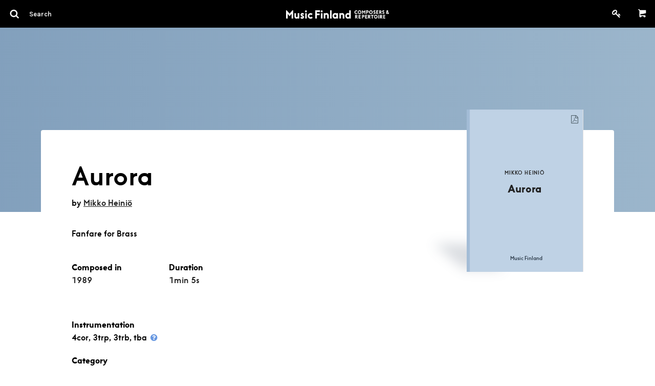

--- FILE ---
content_type: text/html; charset=utf-8
request_url: https://core.musicfinland.fi/works/aurora-8b7d6f41-fa9b-49f7-8936-9eb9d42c4e59
body_size: 8920
content:
<!DOCTYPE html> <html> <head> <link rel="dns-prefetch" href="//s3-eu-west-1.amazonaws.com/nuotisto"> <link rel="dns-prefetch" href="//fonts.googleapis.com"> <meta http-equiv="X-UA-Compatible" content="IE=edge,chrome=1"> <meta name="format-detection" content="telephone=no"> <meta name="viewport" content="width=device-width, initial-scale=1, maximum-scale=1, user-scalable=0"/> <title> Music Finland Core | Aurora </title> <meta name="description" content="Your resource in Finnish music."> <link rel="stylesheet" media="all" href="/assets/application-efd7d716e72f3a4f76ccfcb9187cfbc1153b179c5b46d691e76bda271a89f680.css" data-turbolinks-track="true"/> <script src="/assets/vendor/modernizr-5a1cfa71016a019e8737896c1d175e712473a399c98a6ec2390efd3b2f498e6b.js"></script> <script src="/assets/application-a043f440618b22ea3d7540345daf539cbeac23b7d8a03c6565b4ca22ab8869f4.js" data-turbolinks-track="true"></script> <meta name="csrf-param" content="authenticity_token"/> <meta name="csrf-token" content="RB5dctICb3wBkB2kjd+ukURq4xCQsyEwgVsXpUbEHudYyPtIy3uybR96ZUA9X+H07oEPx2stsrLP9dw2+zOlBQ=="/> <link rel="icon" href="/favicon.ico" type="image/x-icon"/> <meta property="og:title" content="Aurora"> <meta property="og:type" content="music.album"> <meta property="og:url" content="https://core.musicfinland.fi/works/aurora-8b7d6f41-fa9b-49f7-8936-9eb9d42c4e59"> <meta name="author" content="Music Finland"> </head> <body class="sheet_musics-show"> <form data-turbolinks-permanent="true" class="composer_search" id="composer_search" action="/search" accept-charset="UTF-8" data-remote="true" method="post"><input name="utf8" type="hidden" value="&#x2713;"/> <header id="primary-header"> <nav class="top-bar show-for-medium-up" data-topbar> <div class="top-bar-section"> <ul> <li> <a title="Search" href="javascript: void(0);"> <div class="search-container"> <i class="advanced-search-inverted more_options"> <img alt="Q" width="24" src="/assets/search-icon-57b5d1610dd5c7882ea5ef333e381e260ac1b9bdeda50d6ac17ebdb5affbc71c.png"/> </i> <input type="search" name="search" id="search-field" class="ib border--none" placeholder="Search"/> </div> </a> </li> </ul> </div> <div class="top-bar-section center logo"> <a href="/"> <img src="/assets/music-finland-core-a196c1c713d201e69c2446e405f74703a634b9929d023cc236082651a6849578.png" alt="Music finland core"/> </a> </div> <div class="top-bar-section right"> <ul> <li> <a href="/users/sign_up"> <i class="fa fa-key fa-fw" style="font-size: 17.5px;top: 2px;position: relative;"></i> </a> </li> <li class="divider"></li> <li class="text-right minicart-container"> <a href="#" title="Shopping cart"><i class="mf-icon mf-icon-shopping-cart inverted"></i></a> <div data-react-class="Cart" data-react-props="{&quot;initialCartItems&quot;:[],&quot;cartPath&quot;:&quot;/api/cart&quot;}"></div> </li> </ul> </div> </nav> <div class="hide-for-medium-up padding--tiny fixed bg-black mobile-logo"> <div class="top-bar-section center logo"> <a href="/"> <img src="/assets/music-finland-core-a196c1c713d201e69c2446e405f74703a634b9929d023cc236082651a6849578.png" alt="Music finland core"/> </a> </div> </div> <nav class="top-bar hide-for-medium-up" data-topbar> <div class="top-bar-section"> <ul> <li> <a title="Search" javascript="void(0);" href=""> <i class="advanced-search-inverted more_options"> <img alt="Q" width="24" src="/assets/search-icon-57b5d1610dd5c7882ea5ef333e381e260ac1b9bdeda50d6ac17ebdb5affbc71c.png"/> </i> </a> </li> </ul> </div> <div class="top-bar-section right"> <ul> <li> <a href="/cart" title="Shopping cart" class="" style="position: relative;"> <i class="mf-icon mf-icon-shopping-cart inverted"> </i> </a> </li> <li> <a href="/users/sign_up"> <i class="fa fa-key fa-fw text-white" style="font-size: 17.5px;position: relative;"></i> </a> </li> </ul> </div> </nav> </header> <aside class="medium-3 columns" role="navigation" id="left-navigation"> <ul class="side-nav padding--vertical padding--horizontal"> <li class="heading"> <h4>Advanced search</h4> </li> <li> <div class="row collapse"> <div class="large-12 columns"> <label for="q_advanced_search_query_cont">Title</label> <input type="text" name="q[advanced_search_query_cont]" id="q_advanced_search_query_cont"/> <label for="q_composers_id_eq">Composer</label> <select name="q[composers_id_eq]" id="q_composers_id_eq" class="composers-input" data-allow-clear="true" data-placeholder="Select composer"><option value="">Select composer</option><option value=""></option><option value="28280">Heikki Aaltoila</option></select> <label for="q_year_composed_gteq">Composing year</label> <div class="row collapse" data-equalizer> <div class="medium-5 small-5 columns text-left" data-equalizer-watch> <input type="number" name="q[year_composed_gteq]" id="q_year_composed_gteq" class="ib inline-field" placeholder="From"/> </div> <div class="medium-2 small-2 columns text-center" data-equalizer-watch> <span class="separator text-grey" style="line-height: 42px;">-</span> </div> <div class="medium-5 small-5 columns" data-equalizer-watch> <input type="number" name="q[year_composed_lteq]" id="q_year_composed_lteq" class="ib inline-field" placeholder="To"/> </div> </div> <div class="relative"> <label for="q_search_assembly_code">Incl. instruments</label> <select name="q[search_assembly_code][]" id="q_search_assembly_code" class="select2-input" allow_blank="true" multiple="multiple" data-allow-clear="true" data-placeholder="Select instrument"><option value="">Select instrument</option><option value="acc">accordion</option> <option value="alto">alto</option> <option value="afl">alto flute</option> <option value="ahn">alto horn</option> <option value="arec">alto recorder</option> <option value="asax">alto saxophone</option> <option value="bandoneon">bandoneon</option> <option value="baryt">baritone</option> <option value="barsax">baritone saxophone</option> <option value="bass">bass</option> <option value="bcl">bass clarinet</option> <option value="bfl">bass flute</option> <option value="bob">bass oboe</option> <option value="brec">bass recorder</option> <option value="bsax">bass saxophone</option> <option value="btrb">bass trombone</option> <option value="bbaryt">bass-baritone</option> <option value="bhn">basset horn</option> <option value="bsn">bassoon</option> <option value="chb">boys choir</option> <option value="cel">celesta</option> <option value="vlc">cello</option> <option value="chc">children&#39;s choir</option> <option value="ch">choir</option> <option value="cl">clarinet</option> <option value="cbsn">contra bassoon</option> <option value="cornet">cornet</option> <option value="cten">countertenor</option> <option value="decacorde">decacorde</option> <option value="db">double bass</option> <option value="dr">drums</option> <option value="elbas">electric bass</option> <option value="elg">electric guitar</option> <option value="elorg">electric organ</option> <option value="elpno">electric piano</option> <option value="elect">electronics</option> <option value="ehn">english horn</option> <option value="euph">euphonium</option> <option value="chf">female choir</option> <option value="fhn">flugelhorn</option> <option value="fl">flute</option> <option value="hn">french horn</option> <option value="chg">girls choir</option> <option value="glock">glockenspiel</option> <option value="guit">guitar</option> <option value="hca">harmonica</option> <option value="hp">harp</option> <option value="cemb">harpsichord</option> <option value="heckelfoni">heckelphone</option> <option value="instr">instrument</option> <option value="kantele">kantele</option> <option value="keyb">keyboard</option> <option value="chm">male choir</option> <option value="mand">mandolin</option> <option value="mar">marimba</option> <option value="mel">melody</option> <option value="mezzo">mezzo-soprano</option> <option value="chx">mixed choir</option> <option value="narrator">narrator</option> <option value="ob">oboe</option> <option value="org">organ</option> <option value="perc">percussion</option> <option value="pno">piano</option> <option value="pic">piccolo</option> <option value="harm">pump organ</option> <option value="rec">recorder</option> <option value="sax">saxophone</option> <option value="sopr">soprano</option> <option value="srec">soprano recorder</option> <option value="ssax">soprano saxophone</option> <option value="speaker">speaker</option> <option value="str">strings</option> <option value="synth">synthesizer</option> <option value="tape">tape</option> <option value="ten">tenor</option> <option value="thn">tenor horn</option> <option value="trec">tenor recorder</option> <option value="tsax">tenor saxophone</option> <option value="timp">timpani</option> <option value="trb">trombone</option> <option value="trp">trumpet</option> <option value="tba">tuba</option> <option value="vibr">vibraphone</option> <option value="vla">viola</option> <option value="gamba">viola da gamba</option> <option value="vln">violin </option> <option value="voc">vocal</option> <option value="xyl">xylophone</option> <option value="chy">youth choir</option></select> </div> <label for="q_performers_count_eq">Number of performers</label> <div class="row collapse" data-equalizer> <div class="medium-5 small-5 columns text-left" data-equalizer-watch> <input type="number" name="q[performers_count_gteq]" id="q_performers_count_gteq" class="ib inline-field" placeholder="Min"/> </div> <div class="medium-2 small-2 columns text-center" data-equalizer-watch> <span class="separator text-grey" style="line-height: 42px;">-</span> </div> <div class="medium-5 small-5 columns" data-equalizer-watch> <input type="number" name="q[performers_count_lteq]" id="q_performers_count_lteq" class="ib inline-field" placeholder="Max"/> </div> </div> <label for="q_duration_gteq">Duration (in minutes)</label> <div class="row collapse" data-equalizer> <div class="medium-5 small-5 columns" data-equalizer-watch> <input type="number" name="q[duration_minutes_gteq]" id="q_duration_minutes_gteq" placeholder="Min"/> </div> <div class="medium-2 small-2 columns text-center" data-equalizer-watch> <span class="separator text-grey" style="line-height: 42px;">-</span> </div> <div class="medium-5 small-5 columns" data-equalizer-watch> <input type="number" name="q[duration_minutes_lteq]" id="q_duration_minutes_lteq" placeholder="Max"/> </div> </div> <label for="q_classification_eq">Category</label> <select name="q[search_classifications]" id="q_search_classifications" class="select2-input" allow_blank="true" data-allow-clear="true" data-placeholder="Select category"><option value="">Select caregory</option><option value="Chamber Works">Chamber Works</option> <option value="Electro-acoustic Works">Electro-acoustic Works</option> <option value="Multimedia Works">Multimedia Works</option> <option value="Orchestrations and Arrangements">Orchestrations and Arrangements</option> <option value="Other">Other</option> <option value="Pedagogical Works">Pedagogical Works</option> <option value="Vocal and Choral Works">Vocal and Choral Works</option> <option value="Works for Big Band">Works for Big Band</option> <option value="Works for Jazz Ensembles">Works for Jazz Ensembles</option> <option value="Works for Orchestra or Large Ensemble">Works for Orchestra or Large Ensemble</option> <option value="Works for Solo Instrument">Works for Solo Instrument</option> <option value="Works for Soloist(s) and Orchestra">Works for Soloist(s) and Orchestra</option> <option value="Works for the Screen, TV and Radio">Works for the Screen, TV and Radio</option> <option value="Works for the Stage">Works for the Stage</option> <option value="Works for Wind Orchestra">Works for Wind Orchestra</option></select> <input type="submit" name="commit" value="Search" data-disable-with="Searching.." class="button button--flat no-margin"/> <br> <a class="button button--flat no-margin clear" style="display: none;" href="#">Clear</a> </div> </div> </li> </ul> </aside> </form> <main role="main" id="main" data-appearing-on=""> <div id="body"> <div id="sheet_music" class="sheet_music"> <div class="row--full-width"> <div class="sheet_music__hero padding--horizontal--large"> <div class="row"> <div class="medium-8 columns padding--top--large"> </div> <div class="medium-3 end columns text-right small-only-text-center"> </div> </div> </div> </div> <section class="wrapper row information text-grey-medium" style="z-index: 1;"> <div class="padding--horizontal--large"> <header class="row padding--top--large" style="padding-top: 60px"> <div class="medium-7 columns sheet_music__body small-only-text-center text-left"> <h1 class="heading-1">Aurora</h1> <p class="padding--bottom--small">by <a class="underline" href="/composers/mikko-heinio">Mikko Heiniö</a> </p> <p class="no-margin">Fanfare for Brass</p> <footer class="sheet_music__hero__footer row collapse"> <div class="medium-4 columns end"> <div class="tag-list"> <p class="no-margin"> Composed in </p> <ul class="nostyle inline"> <li> <a href="/search?q%5Byear_composed_gteq%5D=1989&amp;q%5Byear_composed_lteq%5D=1989"> 1989 </a> </li> </ul> </div> </div> <div class="medium-4 columns end"> <div class="tag-list"> <p class="no-margin"> Duration </p> <ul class="nostyle inline"> <li> <a href="/search?q%5Bduration_minutes_gteq%5D=1"> 1min 5s </a> </li> </ul> </div> </div> </footer> <strong>Instrumentation</strong> <p> 4cor, 3trp, 3trb, tba <a href="#" class="instrumentation-info-button" data-reveal-id="instrumentation-info-modal"> <i class="fa fa-fw fa-question-circle"></i> </a> </p> <div id="instrumentation-info-modal" class="reveal-modal small" data-reveal aria-hidden="true" role="dialog" aria-labelledby="modalTitle"> <h2 id="modalTitle" class="heading-1">Instrument codes</h2> <table style="width: 100%;"> <thead> <th>Abbreviation</th> <th>Instrument</th> </thead> <thead> <th>Woodwind</th> <th></th> </thead> <tbody> <tr> <td>acl</td> <td>alto clarinet</td> </tr> <tr> <td>afl</td> <td>alto flute</td> </tr> <tr> <td>arec</td> <td>alto recorder</td> </tr> <tr> <td>asax</td> <td>alto saxophone</td> </tr> <tr> <td>barsax</td> <td>baritone saxophone</td> </tr> <tr> <td>barhn</td> <td>baritone horn</td> </tr> <tr> <td>bcl</td> <td>bass clarinet</td> </tr> <tr> <td>bfl</td> <td>bass flute</td> </tr> <tr> <td>bob</td> <td>bass oboe</td> </tr> <tr> <td>bsax</td> <td>bass saxophone</td> </tr> <tr> <td>bsn</td> <td>bassoon</td> </tr> <tr> <td>cbsn</td> <td>contrabassoon</td> </tr> <tr> <td>cl</td> <td>clarinet</td> </tr> <tr> <td>ehn</td> <td>English horn</td> </tr> <tr> <td>fl</td> <td>flute</td> </tr> <tr> <td>hn</td> <td>French horn</td> </tr> <tr> <td>ob</td> <td>oboe</td> </tr> <tr> <td>pic</td> <td>piccolo</td> </tr> <tr> <td>rec</td> <td>recorder</td> </tr> <tr> <td>sax</td> <td>saxophone</td> </tr> <tr> <td>srec</td> <td>soprano recorder</td> </tr> <tr> <td>ssax</td> <td>soprano saxophone</td> </tr> <tr> <td>trec</td> <td>tenor recorder</td> </tr> <tr> <td>tsax</td> <td>tenor saxophone</td> </tr> </tbody> <tbody> <thead> <th>Brass</th> <th></th> </thead> <tr> <td>ahn</td> <td>alto horn</td> </tr> <tr> <td>atrb</td> <td>altotrombone</td> </tr> <tr> <td>barhn</td> <td>baritone horn</td> </tr> <tr> <td>btrb</td> <td>bass trombone</td> </tr> <tr> <td>cornet</td> <td>cornet</td> </tr> <tr> <td>euph</td> <td>euphonium</td> </tr> <tr> <td>fhn</td> <td>flugelhorn</td> </tr> <tr> <td>hn</td> <td>French horn</td> </tr> <tr> <td>tba</td> <td>tuuba</td> </tr> <tr> <td>thn</td> <td>tenor horn</td> </tr> <tr> <td>trb</td> <td>trombone</td> </tr> <tr> <td>trp</td> <td>trumpet</td> </tr> </tr> </tbody> <thead> <th>Percussion</th> <th></th> </thead> <tbody> <tr> <td>dr</td> <td>drums</td> </tr> <tr> <td>glock</td> <td>glockenspiel</td> </tr> <tr> <td>mar</td> <td>marimba</td> </tr> <tr> <td>perc</td> <td>percussion</td> </tr> <tr> <td>timp</td> <td>timpani</td> </tr> <tr> <td>vibr</td> <td>vibraphone</td> </tr> <tr> <td>xyl</td> <td>xylophone</td> </tr> </tbody> <thead> <th>Strings</th> <th></th> </thead> <tbody> <tr> <td>db</td> <td>double bass</td> </tr> <tr> <td>gamba</td> <td>viola da gamba</td> </tr> <tr> <td>str</td> <td>strings</td> </tr> <tr> <td>vla</td> <td>viola</td> </tr> <tr> <td>vlc</td> <td>cello</td> </tr> <tr> <td>vln</td> <td>violin</td> </tr> </tbody> <thead> <th>Other</th> <th></th> </thead> <tbody> <tr> <td>acc</td> <td>accordion</td> </tr> <tr> <td>cel</td> <td>celesta</td> </tr> <tr> <td>cemb</td> <td>harpsichord</td> </tr> <tr> <td>chords</td> <td>chords</td> </tr> <tr> <td>elbas</td> <td>electric bass</td> </tr> <tr> <td>elg</td> <td>electric guitar</td> </tr> <tr> <td>elorg</td> <td>electric organ</td> </tr> <tr> <td>elpno</td> <td>electric piano</td> </tr> <tr> <td>guit</td> <td>guitar</td> </tr> <tr> <td>harm</td> <td>harmonium</td> </tr> <tr> <td>hca</td> <td>harmonica</td> </tr> <tr> <td>hp</td> <td>harp</td> </tr> <tr> <td>instr</td> <td>instrument</td> </tr> <tr> <td>kantele</td> <td>kantele</td> </tr> <tr> <td>keyb</td> <td>keyboard</td> </tr> <tr> <td>live electr</td> <td>live electronics</td> </tr> <tr> <td>mand</td> <td>mandolin</td> </tr> <tr> <td>mel</td> <td>melody</td> </tr> <tr> <td>org</td> <td>organ</td> </tr> <tr> <td>pno</td> <td>piano</td> </tr> <tr> <td>synth</td> <td>synthesizer</td> </tr> <tr> <td>tape</td> <td>tape</td> </tr> </tbody> <tbody> <thead> <th>Vocal</th> <th></th> </thead> <tr> <td>alto</td> <td>alto</td> </tr> <tr> <td>baryt</td> <td>baritone</td> </tr> <tr> <td>basso</td> <td>bass voice</td> </tr> <tr> <td>ch</td> <td>choir</td> </tr> <tr> <td>chc</td> <td>childrens choir</td> </tr> <tr> <td>chf</td> <td>female choir</td> </tr> <tr> <td>chm</td> <td>male choir</td> </tr> <tr> <td>chx</td> <td>mixed choir</td> </tr> <tr> <td>cten</td> <td>countertenor</td> </tr> <tr> <td>mezzo</td> <td>mezzo-soprano</td> </tr> <tr> <td>sopr</td> <td>soprano</td> </tr> <tr> <td>speaker</td> <td>speaker</td> </tr> <tr> <td>ten</td> <td>tenor</td> </tr> <tr> <td>voc</td> <td>vocal</td> </tr> </tbody> </table> <h2 class="heading-1"> Coding for instrument ensembles and orchestras </h2> <table style"width: 100%"> <thead> <th>Symphony orchestra</th> <th></th> </thead> <tbody> <tr> <td colspan="2"> 2222 4331 11 1, str = 2 flutes, 2 oboes, 2 clarinets, 2 bassoons, 4 French horns, 3 trumpets, 3 trombones, tuba, timpani, one other percussionist, harp and strings </td> </tr> </tbody> <thead> <th>Wind band</th> <th></th> </thead> <tbody> <tr> <td colspan="2"> 2252 3 423 21212 3 = 2 flutes, 2 oboes, 5 clarinets, 2 bassoons - 3 saxophones - 4 French horns, 2 trumpets, 3 trombones - 2 cornets, alto horn, 2 tenor horns, baritone horn, 2 tubas - 3 percussionists </td> </tr> </tbody> <thead> <th>Big band</th> <th></th> </thead> <tbody> <tr> <td colspan="2"> 221 4 4, pno, guit, db, dr = 2 alto saxophones, 2 tenor saxophones, baritone saxophone, 4 trumpets, 4 trombones, piano, guitar, double bass, drums </td> </tr> </tbody> <thead> <th>Additional codes</th> <th></th> </thead> <tbody> <tr> <td>+</td> <td>fl+pic = flutist doubles on piccolo</td> </tr> <tr> <td>/</td> <td>pno/org = can be played on either piano or organ</td> </tr> <tr> <td>lib</td> <td>ad libitum</td> </tr> <tr> <td>obl</td> <td>obligato</td> </tr> <tr> <td>str</td> <td>str: 65432 = specified number of string players</td> </tr> <tr> <td>str min</td> <td>str min: 65432 = at least 65432</td> </tr> <tr> <td>str max</td> <td>str max: 65432 = not more than 65432</td> </tr> <tr> <td>solo</td> <td>vln solo = violin is the solo instrument in a work not obviously for solo violin</td> </tr> </tbody> </table> </div> <strong>Category</strong> <p> Chamber Works </p> <strong>Prizes</strong> <p>2nd prize in the competition of the 350th Anniversary of the University of Helsinki.</p> <strong>Premiere</strong> <p> <p>Turku Philharmonic Orchestra, cond. Jacques Mercier, Turku, May 9, 1990.</p> </p> <strong>PDF for promotional use</strong> <p> <a class="ib download" target="_blank" href="https://nuotisto.s3-eu-west-1.amazonaws.com/store/61edc1b03c11c52fe533d81ff40c62327ccc2d32bc65f64047a06b1b4070"> <i class="fa fa-file-pdf-o fa-fw"></i>&nbsp;Download </a> </p> <br> <script async src="//cdn.embedly.com/widgets/platform.js" charset="UTF-8"></script> <strong>Archive number</strong> <br> <p> MF10412 </p> <br> <p> <a class="button button--flat button--tiny" href="/suggestions/new/sheet_musics/19501">+ Add information</a> </p> </div> <div class="medium-3 medium-offset-2 columns end text-right"> <div class="image__wrapper"> <div class="sheet-card" role="sheet_music"> <img style="border: 2px solid #eee;" class="sheet-card__image" src="/assets/empty-sheet-7e396cf059af8b92ca990bf5440ce8fee95c04e5aae20ba63f3a3426dcf87670.jpg" alt="Empty sheet"/> <a class="ib download hint--bottom" target="_blank" data-hint="Download for promotional use" href="https://nuotisto.s3-eu-west-1.amazonaws.com/store/61edc1b03c11c52fe533d81ff40c62327ccc2d32bc65f64047a06b1b4070"> <i class="fa fa-file-pdf-o fa-fw"></i> </a> <div class="sheet-card__cover"> <div class="table"> <div class="table__cell"> <h3>Mikko Heiniö</h3> <h2>Aurora</h2> </div> </div> <strong class="mf text-black" style="text-align: center;display: inline-block;width: 100%;padding-left: 5px;bottom: 19px;position: absolute;left: 0;font-size: 10px;-webkit-font-smoothing: antialiased;color: rgb(44, 59, 74);"> Music Finland </strong> </div> </div> </div> </div> </header> </div> </section> <div class="row--full-width products text-grey-medium"> <div class="padding--horizontal--large"> <div class="row padding--top--large"> <article id="product:20952" class="small-12 medium-12 columns"> <div class="product bg-grey-lightest" role="product"> <div class="item"> <div class="left-box"> <h2>Score</h2> <p class="ib no-margin"> <span>12 pages</span><br> </p> </div> <div class="middle-box"> <h2>Format</h2> <p class="ib no-margin"> <span>A4-portrait</span> </p> </div> <div class="right-box"> <a class="button button--flat button--small button--add-to-cart" onClick="javascript: ShoppingCart.addItem(event, 20952);" style="white-space: nowrap;" href="#"> <i class="fa fa-shopping-cart fa-fw left"></i> Buy – 12.55 € </a> <small> 10.00 €&nbsp;excl. vat </small> </div> </div> </div> </article> <article id="product:20953" class="small-12 medium-12 columns"> <div class="product bg-grey-lightest" role="product"> <div class="item"> <div class="left-box"> <h2>Parts</h2> <p class="ib no-margin"> <span>22 pages</span><br> </p> </div> <div class="middle-box"> <h2>Format</h2> <p class="ib no-margin"> <span>A4-portrait</span> </p> </div> <div class="right-box"> <a class="button button--flat button--small button--add-to-cart" onClick="javascript: ShoppingCart.addItem(event, 20953);" style="white-space: nowrap;" href="#"> <i class="fa fa-shopping-cart fa-fw left"></i> Buy – 15.89 € </a> <small> 14.00 €&nbsp;excl. vat </small> </div> </div> </div> </article> </div> </div> </div> <div class="row padding--top"> <div class="columns"> <hr> </div> </div> <section class="section-listing composers padding--top row--full-width section-listing--grid" id="composers"> <div class="padding--horizontal--large"> <header class="row section-listing__header show-for-medium-up"> <div class="medium-12 columns text-grey-medium"> <h1 class="heading-1"> Composers </h1> </div> </header> <div class="row composers__listing" id="composers__listing"> <div class="list-header"> <div><label for="">Title</label></div> <div><label for="">Works</label></div> </div> <article id="composers:220785" class="medium-4 large-3 columns end"> <div class="composer-card composer-card--animate" data-equalizer-watch role="composer"> <a href="/composers/mikko-heinio"> <div class="composer-card__image-container"> <div class="composer-card__bg-image"> <img alt="Mikko Heiniö" class="composer-card__image" src="https://nuotisto.s3-eu-west-1.amazonaws.com/store/4fde33dd301f425391045738c6d1b02c6b0a19abcf885726f0c9080cd6d3?7b763b1852915d34b11a"/> </div> <div class="composer-card__overlay composer-card__overlay--hidden"> <div class="table text-center"> <div class="table__cell"> Mikko Heiniö </div> </div> </div> </div> </a> <div class="composer-card__list-details"> <a href="/composers/mikko-heinio"> <small class="composer-card__subline composer-card__title"> Mikko Heiniö </small> </a> <a class="composer-card__subline" href="/composers/mikko-heinio#sheets"> <span class="underline"> 125 works </span> </a> </div> </div> </article> </div> </div> </section> </div> </div> <footer id="footer" class="row--full-width"> <div class="row collapse padding--bottom padding--horizontal--large"> <div class="medium-3 collapse columns small-only-text-center text-left"> <a target="_blank" href="https://musicfinland.com"> <img style="filter: invert(1);" src="/assets/music-finland-logo-cfbe1d4b231f75d033d594c377a9688a8f43ca37bad68e3e7b6c04930772a3ea.png" alt="Music finland logo"/> </a> <div class="show-for-small-only"> <br/> </div> </div> </div> <div class="row collapse padding--bottom padding--bottom--large padding--horizontal--large"> <div class="medium-3 columns small-only-text-center text-left"> <p> <a target="_blank" href="https://goo.gl/maps/ZswJwis14cs"> Keilasatama 2 A<br> 02150 Espoo, Finland </a> <br> Tel: <a href="tel:+358207302232">+358 (0)20 730 2232</a><br> (Sheet Music Library)<br> <script id="mail_to-yyja6k68">eval(decodeURIComponent('%76%61%72%20%73%63%72%69%70%74%20%3d%20%64%6f%63%75%6d%65%6e%74%2e%67%65%74%45%6c%65%6d%65%6e%74%42%79%49%64%28%27%6d%61%69%6c%5f%74%6f%2d%79%79%6a%61%36%6b%36%38%27%29%3b%76%61%72%20%61%20%3d%20%64%6f%63%75%6d%65%6e%74%2e%63%72%65%61%74%65%45%6c%65%6d%65%6e%74%28%27%61%27%29%3b%61%2e%73%65%74%41%74%74%72%69%62%75%74%65%28%27%68%72%65%66%27%2c%20%27%6d%61%69%6c%74%6f%3a%6d%75%73%69%63%6c%69%62%72%61%72%79%40%6d%75%73%69%63%66%69%6e%6c%61%6e%64%2e%66%69%27%29%3b%61%2e%61%70%70%65%6e%64%43%68%69%6c%64%28%64%6f%63%75%6d%65%6e%74%2e%63%72%65%61%74%65%54%65%78%74%4e%6f%64%65%28%27%6d%75%73%69%63%6c%69%62%72%61%72%79%40%6d%75%73%69%63%66%69%6e%6c%61%6e%64%2e%66%69%27%29%29%3b%73%63%72%69%70%74%2e%70%61%72%65%6e%74%4e%6f%64%65%2e%69%6e%73%65%72%74%42%65%66%6f%72%65%28%61%2c%73%63%72%69%70%74%29%3b'))</script> </p> </div> <div class="medium-3 medium-offset-3 columns end small-only-text-center text-left"> <ul class="nostyle"> <li> <a href="https://musicfinland.com" target="_blank">Music Finland</a> </li> <li> <a href="/about">About us</a> </li> <li> <a href="/contact">Contact info</a> </li> <li> <div> <a target="_blank" href="https://musicfinland.com/en/subscribe-to-our-newsletter"> Subscribe to our newsletter </a> </div> </li> </ul> <div class="show-for-small-only"> <br/> </div> </div> <div class="medium-3 columns small-only-text-center"> <ul class="nostyle"> <li> <a href="https://musicfinland.com/en/description-of-the-data-file-and-data-protection"> Data Protection File </a> </li> <li> <a href="/terms"> Terms of Delivery and Use </a> </li> </ul> </div> </div> <div class="row collapse padding--horizontal--large"> <div class="medium-3 columns small-only-text-center padding--horizontal--large"> <p>Copyright &copy; Music Finland 2026</p> </div> <div class="medium-3 columns text-right padding--horizontal--large"> <div class="social-wrapper"> <div class="social-icons"> <a target="_blank" href="https://www.facebook.com/musicfinland/?hc_ref=ARS5zuP8rwHLdJPHRGoZzFBXree49l9-zc0J1oJdHr2Q-feyLRvh9kesMmrI9uVurmc&amp;fref=nf"> <?xml version="1.0" encoding="utf-8"?> <!DOCTYPE svg PUBLIC "-//W3C//DTD SVG 1.1//EN" "http://www.w3.org/Graphics/SVG/1.1/DTD/svg11.dtd"> <svg version="1.1" id="Facebook" xmlns="http://www.w3.org/2000/svg" xmlns:xlink="http://www.w3.org/1999/xlink" x="0px" y="0px" viewBox="0 0 20 20" enable-background="new 0 0 20 20" xml:space="preserve"> <path d="M17,1H3C1.9,1,1,1.9,1,3v14c0,1.101,0.9,2,2,2h7v-7H8V9.525h2V7.475c0-2.164,1.212-3.684,3.766-3.684l1.803,0.002v2.605 h-1.197C13.378,6.398,13,7.144,13,7.836v1.69h2.568L15,12h-2v7h4c1.1,0,2-0.899,2-2V3C19,1.9,18.1,1,17,1z"/> </svg> </a> <a target="_blank" href="https://www.instagram.com/musicfinland/"> <svg id="Instagram" xmlns="http://www.w3.org/2000/svg" viewBox="0 0 18 18"><title>instagram</title><path d="M18.94586,6.28931a6.60561,6.60561,0,0,0-.41833-2.18463,4.41189,4.41189,0,0,0-1.03809-1.59412,4.41189,4.41189,0,0,0-1.59412-1.03809,6.60561,6.60561,0,0,0-2.18463-.41833C12.75073,1.01038,12.44427,1,10,1s-2.75073.01038-3.71069,0.05414a6.60561,6.60561,0,0,0-2.18463.41833A4.41189,4.41189,0,0,0,2.51056,2.51056,4.41189,4.41189,0,0,0,1.47247,4.10468a6.60561,6.60561,0,0,0-.41833,2.18463C1.01038,7.24927,1,7.55573,1,10s0.01038,2.75073.05414,3.71069a6.60561,6.60561,0,0,0,.41833,2.18463,4.41189,4.41189,0,0,0,1.03809,1.59412,4.41109,4.41109,0,0,0,1.59412,1.03809,6.60561,6.60561,0,0,0,2.18463.41833C7.24927,18.98969,7.55573,19,10,19s2.75073-.01031,3.71069-0.05414a6.60561,6.60561,0,0,0,2.18463-.41833,4.60208,4.60208,0,0,0,2.6322-2.6322,6.60561,6.60561,0,0,0,.41833-2.18463C18.98962,12.75073,19,12.44427,19,10S18.98962,7.24927,18.94586,6.28931Zm-1.61993,7.34747a4.97824,4.97824,0,0,1-.30994,1.67114A2.98017,2.98017,0,0,1,15.30792,17.016a4.9786,4.9786,0,0,1-1.67114.30994C12.68787,17.3692,12.40326,17.37836,10,17.37836s-2.68787-.00916-3.63678-0.05243A4.9786,4.9786,0,0,1,4.69208,17.016a2.78769,2.78769,0,0,1-1.03485-.67322A2.78769,2.78769,0,0,1,2.984,15.30792a4.97824,4.97824,0,0,1-.30994-1.67114C2.6308,12.68774,2.62164,12.40314,2.62164,10s0.00916-2.68774.05243-3.63678A4.9786,4.9786,0,0,1,2.984,4.69208a2.78769,2.78769,0,0,1,.67322-1.03485A2.78769,2.78769,0,0,1,4.69208,2.984a4.9786,4.9786,0,0,1,1.67114-.30994C7.31226,2.6308,7.59686,2.62164,10,2.62164s2.68774,0.00916,3.63678.05243a4.9786,4.9786,0,0,1,1.67114.30994,2.78769,2.78769,0,0,1,1.03485.67322A2.78769,2.78769,0,0,1,17.016,4.69208a4.9786,4.9786,0,0,1,.30994,1.67114c0.04327,0.949.05243,1.2337,0.05243,3.63678S17.3692,12.68774,17.32593,13.63678ZM10,5.37836A4.62164,4.62164,0,1,0,14.62164,10,4.62169,4.62169,0,0,0,10,5.37836ZM10,13a3,3,0,1,1,3-3A3,3,0,0,1,10,13Zm5.88422-7.8042a1.08,1.08,0,1,1-1.08-1.08A1.08,1.08,0,0,1,15.88422,5.1958Z" transform="translate(-1 -1)"/></svg> </a> </div> </div> </div> </div> </footer> </main> <script src="https://cdn.jsdelivr.net/npm/algoliasearch@4.24.0/dist/algoliasearch-lite.umd.js" integrity="sha256-b2n6oSgG4C1stMT/yc/ChGszs9EY/Mhs6oltEjQbFCQ=" crossorigin="anonymous"></script> <script src="https://cdn.jsdelivr.net/npm/@algolia/autocomplete-js@1.17.9/dist/umd/index.production.js" integrity="sha256-myaIowXOJ7KEMweo5vI/AOpa2q+3NsxGlmq29+v0O8g=" crossorigin="anonymous"></script> <script>
      const { autocomplete, getAlgoliaResults } = window['@algolia/autocomplete-js'];
    </script> <link rel="stylesheet" href="https://cdn.jsdelivr.net/npm/@algolia/autocomplete-theme-classic@1.17.9/dist/theme.min.css" integrity="sha256-7xmjOBJDAoCNWP1SMykTUwfikKl5pHkl2apKOyXLqYM=" crossorigin="anonymous"/> <script src="https://cdn.jsdelivr.net/npm/@algolia/autocomplete-plugin-query-suggestions@1.18.0/dist/umd/index.production.min.js"></script> <script>
      const { createQuerySuggestionsPlugin } = window['@algolia/autocomplete-plugin-query-suggestions'];
    </script> <script src="https://ajax.googleapis.com/ajax/libs/webfont/1.6.16/webfont.js"></script> <script>
      WebFont.load({
        google: {
          families: ['Karla:400,700:latin']
        }
      });
    </script> <script>
        (function(h,o,t,j,a,r){
            h.hj=h.hj||function(){(h.hj.q=h.hj.q||[]).push(arguments)};
            h._hjSettings={hjid:468831,hjsv:5};
            a=o.getElementsByTagName('head')[0];
            r=o.createElement('script');r.async=1;
            r.src=t+h._hjSettings.hjid+j+h._hjSettings.hjsv;
            a.appendChild(r);
        })(window,document,'//static.hotjar.com/c/hotjar-','.js?sv=');
    </script> </body> </html>